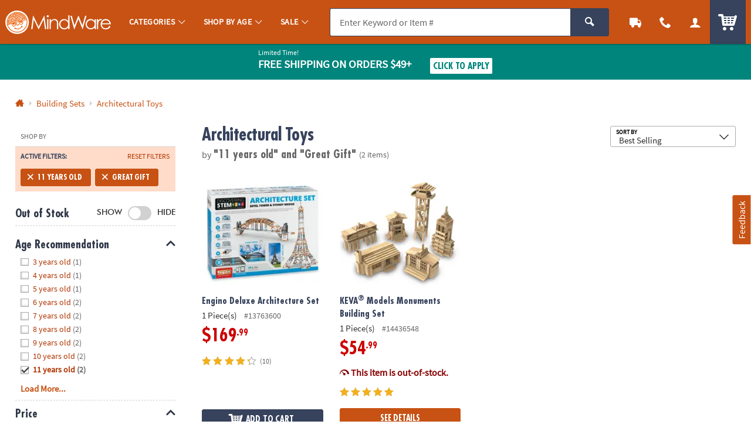

--- FILE ---
content_type: application/x-javascript;charset=utf-8
request_url: https://sb.monetate.net/img/1/p/64/5992821.js/monetate.c.cr.js
body_size: 448
content:
monetate.c.cr({"data": "docReady(function () {\n  console.log('docReady');\n\n  var waitForThings = setInterval(function () {\n    if (typeof $ != 'undefined' && typeof util != 'undefined') {\n\n      var slidalEndpoint = $('.p_auto_slidal').val() || '';\n      if (slidalEndpoint.indexOf('/web/giftcard/info') != -1) {\n\n        setTimeout(function () {\n\n          var $egcImage = $('.p_slidal_cont').find('img.u_w_80');\n          $egcImage.each(function () {\n            var $t = $(this);\n            var ecgImgSrc = $t.attr('src') || '';\n            if (ecgImgSrc.indexOf('s7.orientaltrading.com') != -1 && ecgImgSrc.indexOf('otc-egift-card~98_361_otcegc') != -1) {\n\n              console.log('replace the egc s7 image with a bynder image');\n\n              $egcImage.closest('.p_slidal_cont').find('.c_item_picture').remove();\n              $egcImage.attr('src', 'https://i.orientaltrading.com/transform/VIEWER_400/7511824b-2bfa-47da-a56d-70190e8c385b/98_361_egiftcard-jpg');\n            }\n\n          });\n\n\n        }, 100);\n\n      }\n\n\n      clearInterval(waitForThings);\n    }\n  }, 10);\n\n});", "ref": "64/5992821.js"});